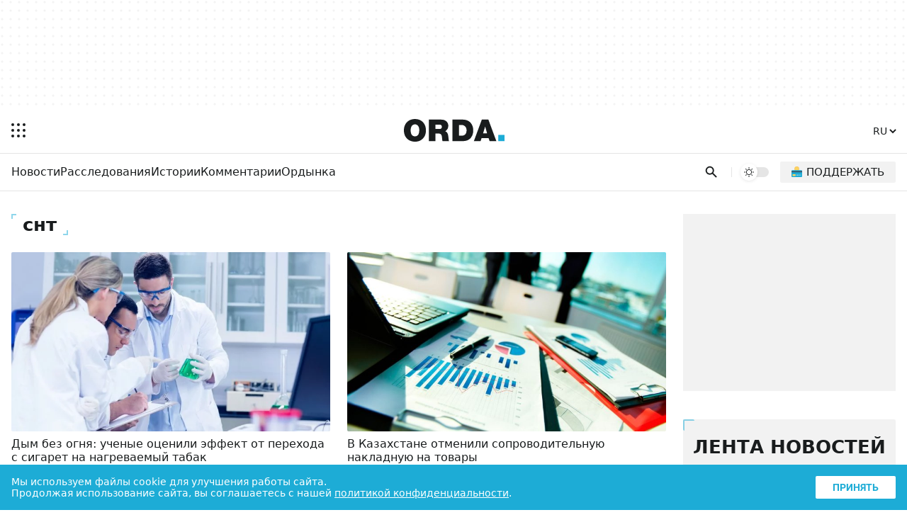

--- FILE ---
content_type: text/html; charset=UTF-8
request_url: https://orda.kz/tag/snt/
body_size: 13020
content:
<!DOCTYPE html>
<html lang="ru">
<head>
	<meta charset="UTF-8">
	<meta name="viewport" content="width=device-width, initial-scale=1.0">
	
	
	
	<meta name="yandex-verification" content="9eb1efa80b6ca50d"/>
	
	
	
	
	
	
	
	<title>снт - Orda.kz</title>
	
	
	
	

	<link rel="alternate" href="https://orda.kz" hreflang="ru"/>
	<link rel="alternate" href="https://kaz.orda.kz/" hreflang="kk"/>
	<link rel="alternate" href="https://en.orda.kz/" hreflang="en"/>
    <link rel="shortcut icon" href="/img/icons/favicon.ico" sizes="any">
    <link rel="shortcut icon" href="/img/icons/favicon.svg" sizes="any" type="image/svg+xml">
    <link rel="apple-touch-icon" href="/img/icons/ordaIcon180.png">
	<link rel="manifest" href="/manifest.json">
	<link rel="canonical" href="https://orda.kz/tag/snt/">
	<meta name="theme-color" content="#ffffff">
	<meta name="robots" content="max-image-preview:large">
	<!--firstscreen global inline-->
	<style>
@font-face {font-family: "Roboto Fallback";src: local("Arial");size-adjust:100.3%;ascent-override:92.49%;descent-override:24.34%;line-gap-override:  0%;}
*{font-family:"Roboto","Roboto Fallback",system-ui,Arial,sans-serif;border:none;padding:0;margin:0;list-style-type:none;text-decoration:none;font-size:16px;-webkit-tap-highlight-color:transparent}*,:after,:before{-webkit-box-sizing:border-box;box-sizing:border-box}u{text-decoration:underline}strike{text-decoration:line-through}aside,figure,footer,header,nav,picture{display:block}:active,:focus{outline:0}a:active,a:focus{outline:0}
		@font-face{font-family:Roboto;font-style:italic;font-weight:400;font-display:optional;src:url(/fonts/roboto400i_ce.woff2) format("woff2");unicode-range:U+0460-052F,U+1C80-1C88,U+20B4,U+2DE0-2DFF,U+A640-A69F,U+FE2E-FE2F}@font-face{font-family:Roboto;font-style:italic;font-weight:400;font-display:optional;src:url(/fonts/roboto400i_c.woff2) format("woff2");unicode-range:U+0301,U+0400-045F,U+0490-0491,U+04B0-04B1,U+2116}@font-face{font-family:Roboto;font-style:italic;font-weight:400;font-display:optional;src:url(/fonts/roboto400i_le.woff2) format("woff2");unicode-range:U+0100-02AF,U+1E00-1EFF,U+2020,U+20A0-20AB,U+20AD-20CF,U+2113,U+2C60-2C7F,U+A720-A7FF}@font-face{font-family:Roboto;font-style:italic;font-weight:400;font-display:optional;src:url(/fonts/roboto400i_l.woff2) format("woff2");unicode-range:U+0000-00FF,U+0131,U+0152-0153,U+02BB-02BC,U+02C6,U+02DA,U+02DC,U+2000-206F,U+2074,U+20AC,U+2122,U+2191,U+2193,U+2212,U+2215,U+FEFF,U+FFFD}@font-face{font-family:Roboto;font-style:italic;font-weight:700;font-display:optional;src:url(/fonts/roboto700i_ce.woff2) format("woff2");unicode-range:U+0460-052F,U+1C80-1C88,U+20B4,U+2DE0-2DFF,U+A640-A69F,U+FE2E-FE2F}@font-face{font-family:Roboto;font-style:italic;font-weight:700;font-display:optional;src:url(/fonts/roboto700i_c.woff2) format("woff2");unicode-range:U+0301,U+0400-045F,U+0490-0491,U+04B0-04B1,U+2116}@font-face{font-family:Roboto;font-style:italic;font-weight:700;font-display:optional;src:url(/fonts/roboto700i_le.woff2) format("woff2");unicode-range:U+0100-02AF,U+1E00-1EFF,U+2020,U+20A0-20AB,U+20AD-20CF,U+2113,U+2C60-2C7F,U+A720-A7FF}@font-face{font-family:Roboto;font-style:italic;font-weight:700;font-display:optional;src:url(/fonts/roboto700i_l.woff2) format("woff2");unicode-range:U+0000-00FF,U+0131,U+0152-0153,U+02BB-02BC,U+02C6,U+02DA,U+02DC,U+2000-206F,U+2074,U+20AC,U+2122,U+2191,U+2193,U+2212,U+2215,U+FEFF,U+FFFD}@font-face{font-family:Roboto;font-style:normal;font-weight:100;font-display:optional;src:url(/fonts/roboto100_ce.woff2) format("woff2");unicode-range:U+0460-052F,U+1C80-1C88,U+20B4,U+2DE0-2DFF,U+A640-A69F,U+FE2E-FE2F}@font-face{font-family:Roboto;font-style:normal;font-weight:100;font-display:optional;src:url(/fonts/roboto100_c.woff2) format("woff2");unicode-range:U+0301,U+0400-045F,U+0490-0491,U+04B0-04B1,U+2116}@font-face{font-family:Roboto;font-style:normal;font-weight:100;font-display:optional;src:url(/fonts/roboto100_le.woff2) format("woff2");unicode-range:U+0100-02AF,U+1E00-1EFF,U+2020,U+20A0-20AB,U+20AD-20CF,U+2113,U+2C60-2C7F,U+A720-A7FF}@font-face{font-family:Roboto;font-style:normal;font-weight:100;font-display:optional;src:url(/fonts/roboto100_l.woff2) format("woff2");unicode-range:U+0000-00FF,U+0131,U+0152-0153,U+02BB-02BC,U+02C6,U+02DA,U+02DC,U+2000-206F,U+2074,U+20AC,U+2122,U+2191,U+2193,U+2212,U+2215,U+FEFF,U+FFFD}@font-face{font-family:Roboto;font-style:normal;font-weight:300;font-display:optional;src:url(/fonts/roboto300_ce.woff2) format("woff2");unicode-range:U+0460-052F,U+1C80-1C88,U+20B4,U+2DE0-2DFF,U+A640-A69F,U+FE2E-FE2F}@font-face{font-family:Roboto;font-style:normal;font-weight:300;font-display:optional;src:url(/fonts/roboto300_c.woff2) format("woff2");unicode-range:U+0301,U+0400-045F,U+0490-0491,U+04B0-04B1,U+2116}@font-face{font-family:Roboto;font-style:normal;font-weight:300;font-display:optional;src:url(/fonts/roboto300_le.woff2) format("woff2");unicode-range:U+0100-02AF,U+1E00-1EFF,U+2020,U+20A0-20AB,U+20AD-20CF,U+2113,U+2C60-2C7F,U+A720-A7FF}@font-face{font-family:Roboto;font-style:normal;font-weight:300;font-display:optional;src:url(/fonts/roboto300_l.woff2) format("woff2");unicode-range:U+0000-00FF,U+0131,U+0152-0153,U+02BB-02BC,U+02C6,U+02DA,U+02DC,U+2000-206F,U+2074,U+20AC,U+2122,U+2191,U+2193,U+2212,U+2215,U+FEFF,U+FFFD}@font-face{font-family:Roboto;font-style:normal;font-weight:400;font-display:optional;src:url(/fonts/roboto400_ce.woff2) format("woff2");unicode-range:U+0460-052F,U+1C80-1C88,U+20B4,U+2DE0-2DFF,U+A640-A69F,U+FE2E-FE2F}@font-face{font-family:Roboto;font-style:normal;font-weight:400;font-display:optional;src:url(/fonts/roboto400_c.woff2) format("woff2");unicode-range:U+0301,U+0400-045F,U+0490-0491,U+04B0-04B1,U+2116}@font-face{font-family:Roboto;font-style:normal;font-weight:400;font-display:optional;src:url(/fonts/roboto400_le.woff2) format("woff2");unicode-range:U+0100-02AF,U+1E00-1EFF,U+2020,U+20A0-20AB,U+20AD-20CF,U+2113,U+2C60-2C7F,U+A720-A7FF}@font-face{font-family:Roboto;font-style:normal;font-weight:400;font-display:optional;src:url(/fonts/roboto400_l.woff2) format("woff2");unicode-range:U+0000-00FF,U+0131,U+0152-0153,U+02BB-02BC,U+02C6,U+02DA,U+02DC,U+2000-206F,U+2074,U+20AC,U+2122,U+2191,U+2193,U+2212,U+2215,U+FEFF,U+FFFD}@font-face{font-family:Roboto;font-style:normal;font-weight:500;font-display:optional;src:url(/fonts/roboto500_ce.woff2) format("woff2");unicode-range:U+0460-052F,U+1C80-1C88,U+20B4,U+2DE0-2DFF,U+A640-A69F,U+FE2E-FE2F}@font-face{font-family:Roboto;font-style:normal;font-weight:500;font-display:optional;src:url(/fonts/roboto500_c.woff2) format("woff2");unicode-range:U+0301,U+0400-045F,U+0490-0491,U+04B0-04B1,U+2116}@font-face{font-family:Roboto;font-style:normal;font-weight:500;font-display:optional;src:url(/fonts/roboto500_le.woff2) format("woff2");unicode-range:U+0100-02AF,U+1E00-1EFF,U+2020,U+20A0-20AB,U+20AD-20CF,U+2113,U+2C60-2C7F,U+A720-A7FF}@font-face{font-family:Roboto;font-style:normal;font-weight:500;font-display:optional;src:url(/fonts/roboto500_l.woff2) format("woff2");unicode-range:U+0000-00FF,U+0131,U+0152-0153,U+02BB-02BC,U+02C6,U+02DA,U+02DC,U+2000-206F,U+2074,U+20AC,U+2122,U+2191,U+2193,U+2212,U+2215,U+FEFF,U+FFFD}@font-face{font-family:Roboto;font-style:normal;font-weight:700;font-display:optional;src:url(/fonts/roboto700_ce.woff2) format("woff2");unicode-range:U+0460-052F,U+1C80-1C88,U+20B4,U+2DE0-2DFF,U+A640-A69F,U+FE2E-FE2F}@font-face{font-family:Roboto;font-style:normal;font-weight:700;font-display:optional;src:url(/fonts/roboto700_c.woff2) format("woff2");unicode-range:U+0301,U+0400-045F,U+0490-0491,U+04B0-04B1,U+2116}@font-face{font-family:Roboto;font-style:normal;font-weight:700;font-display:optional;src:url(/fonts/roboto700_le.woff2) format("woff2");unicode-range:U+0100-02AF,U+1E00-1EFF,U+2020,U+20A0-20AB,U+20AD-20CF,U+2113,U+2C60-2C7F,U+A720-A7FF}@font-face{font-family:Roboto;font-style:normal;font-weight:700;font-display:optional;src:url(/fonts/roboto700_l.woff2) format("woff2");unicode-range:U+0000-00FF,U+0131,U+0152-0153,U+02BB-02BC,U+02C6,U+02DA,U+02DC,U+2000-206F,U+2074,U+20AC,U+2122,U+2191,U+2193,U+2212,U+2215,U+FEFF,U+FFFD}@font-face{font-family:Roboto;font-style:normal;font-weight:900;font-display:optional;src:url(/fonts/roboto900_ce.woff2) format("woff2");unicode-range:U+0460-052F,U+1C80-1C88,U+20B4,U+2DE0-2DFF,U+A640-A69F,U+FE2E-FE2F}@font-face{font-family:Roboto;font-style:normal;font-weight:900;font-display:optional;src:url(/fonts/roboto900_c.woff2) format("woff2");unicode-range:U+0301,U+0400-045F,U+0490-0491,U+04B0-04B1,U+2116}@font-face{font-family:Roboto;font-style:normal;font-weight:900;font-display:optional;src:url(/fonts/roboto900_le.woff2) format("woff2");unicode-range:U+0100-02AF,U+1E00-1EFF,U+2020,U+20A0-20AB,U+20AD-20CF,U+2113,U+2C60-2C7F,U+A720-A7FF}@font-face{font-family:Roboto;font-style:normal;font-weight:900;font-display:optional;src:url(/fonts/roboto900_l.woff2) format("woff2");unicode-range:U+0000-00FF,U+0131,U+0152-0153,U+02BB-02BC,U+02C6,U+02DA,U+02DC,U+2000-206F,U+2074,U+20AC,U+2122,U+2191,U+2193,U+2212,U+2215,U+FEFF,U+FFFD}@font-face{font-family:in-icons;src:url(/fonts/in-icons.ttf?h4dho1) format("truetype"),url(/fonts/in-icons.woff?h4dho1) format("woff"),url(/fonts/in-icons.svg?h4dho1#in-icons) format("svg");font-weight:400;font-style:normal;font-display:block}[class*=" in-"],[class^=in-]{font-family:in-icons!important;font-style:normal;font-weight:400;font-variant:normal;text-transform:none;line-height:1;-webkit-font-smoothing:antialiased;-moz-osx-font-smoothing:grayscale}.in-bolt:before{content:""}.in-edit:before{content:""}.in-share:before{content:""}.in-phone:before{content:""}.in-chart:before{content:""}.in-left:before{content:""}.in-right:before{content:""}.in-close:before{content:""}.in-calendar:before{content:""}.in-up:before{content:""}.in-down:before{content:""}.in-fb:before{content:""}.in-ig:before{content:""}.in-tv:before{content:""}.in-map:before{content:""}.in-dots:before{content:""}.in-user:before{content:""}.in-photo:before{content:""}.in-play:before{content:""}.in-play2:before{content:""}.in-time:before{content:""}.in-tg:before{content:""}.in-tt:before{content:""}.in-settings:before{content:""}.in-tw:before{content:""}.in-eye:before{content:""}.in-vk:before{content:""}.in-wa:before{content:""}.in-yt:before{content:""}.in-arr-r:before{content:""}.in-in:before{content:""}.in-home:before{content:""}body{--o-1:#1dacd6;--o-2:#ffffff;--o-3:#191C1D;--o-4:rgba(136,136,136,0.08);--b-0:rgba(0,0,0,0);--b-01:rgba(0,0,0,0.01);--b-05:rgba(0,0,0,0.05);--b-10:rgba(0,0,0,0.1);--b-25:rgba(0,0,0,0.25)}body.dark{--o-1:#1dacd6;--o-2:#1c1c1c;--o-3:#ffffff;--b-0:rgba(255,255,255,0);--b-01:rgba(255,255,255,0.01);--b-05:rgba(255,255,255,0.05);--b-10:rgba(255,255,255,0.1);--b-25:rgba(255,255,255,0.25)}@media (prefers-color-scheme:dark){body{--o-1:#1dacd6;--o-2:#1c1c1c;--o-3:#ffffff;--b-0:rgba(255,255,255,0);--b-01:rgba(255,255,255,0.01);--b-05:rgba(255,255,255,0.05);--b-10:rgba(255,255,255,0.1);--b-25:rgba(255,255,255,0.25)}body.light{--o-1:#1dacd6;--o-2:#ffffff;--o-3:#191C1D;--b-0:rgba(0,0,0,0);--b-01:rgba(0,0,0,0.01);--b-05:rgba(0,0,0,0.05);--b-10:rgba(0,0,0,0.1);--b-25:rgba(0,0,0,0.25)}}body::-webkit-scrollbar{width:10px;height:10px}body::-webkit-scrollbar-button{width:0;height:0;background:var(--b-10)}body::-webkit-scrollbar-track{background:var(--b-10)}body::-webkit-scrollbar-track-piece{background:var(--b-10)}body::-webkit-scrollbar-thumb{height:5px;background:var(--o-1)}body::-webkit-scrollbar-corner{background:var(--o-1)}body::-webkit-resizer{background:var(--o-1)}::-moz-selection{color:#fff;background:var(--o-1)}::selection{color:#fff;background:var(--o-1)}::-moz-selection{color:#fff;background:var(--o-1)}svg{fill:var(--o-3)}*{color:var(--o-3)}img{background:grey}.nobg{background:0 0}body{background:var(--o-2)}.layer0{height:132px;display:-webkit-box;display:-ms-flexbox;display:flex;-webkit-box-pack:center;-ms-flex-pack:center;justify-content:center}.overlay{opacity:0;position:fixed;top:0;right:0;bottom:0;left:0;background-color:var(--b-25);-webkit-animation:fade .5s;animation:fade .5s;z-index:-1;-webkit-transition:all .5s;transition:all .5s}.sidebar{position:fixed;height:100%;top:0;left:-320px;display:-webkit-box;display:-ms-flexbox;display:flex;width:320px;-webkit-box-orient:vertical;-webkit-box-direction:normal;-ms-flex-direction:column;flex-direction:column;background:var(--o-2);-webkit-overflow-scrolling:touch;z-index:100;-webkit-transition:.4s;transition:.4s;overflow:hidden;-webkit-transform:translate3d(0,0,0);transform:translate3d(0,0,0)}.noscroll{overflow:hidden}.wrapper{max-width:680px;margin:auto}.header{display:-webkit-box;display:-ms-flexbox;display:flex;-webkit-box-pack:justify;-ms-flex-pack:justify;justify-content:space-between;-webkit-box-align:center;-ms-flex-align:center;align-items:center;padding:12px 6px}.header .ham{padding:10px;margin-right:14px;cursor:pointer}.header .ham svg{display:block}.header .ham:hover rect{fill:var(--o-1)}.header .logo svg{height:32px;display:block}.header .logo .point{fill:var(--o-1)}.header .lang{font-weight:700;margin:9px 6px}.header .lang select{cursor:pointer;font-size:14px;font-weight:500;background:var(--o-2);color:var(--o-3)}.header .lang select:hover{color:var(--o-1)}.sbbody{overflow-x:hidden;overflow-y:auto;scrollbar-color:var(--b-05) var(--b-05);scrollbar-width:thin}.sbactive{-webkit-transform:translate3d(320px,0,0);transform:translate3d(320px,0,0)}.overlay-active{opacity:1;z-index:99}.rpart{display:-webkit-box;display:-ms-flexbox;display:flex;-webkit-box-pack:justify;-ms-flex-pack:justify;justify-content:space-between;-webkit-box-align:center;-ms-flex-align:center;align-items:center}.cats{overflow:hidden;position:relative;width:100%}.cats ul{display:-webkit-box;display:-ms-flexbox;display:flex;-ms-flex-wrap:nowrap;flex-wrap:nowrap;overflow-x:auto;-webkit-column-gap:8px;column-gap:8px}.cats ul li a{font-weight:500;font-size:14px;display:block;line-height:20px;padding:10px 0}.cats ul li a:hover{color:var(--o-1)}.cats::after{content:'';position:absolute;top:0;right:0;bottom:0;width:16px;z-index:1;background:-webkit-gradient(linear,left top,right top,from(rgba(255,255,255,0)),to(var(--o-2)));background:linear-gradient(to right,rgba(255,255,255,0),var(--o-2));pointer-events:none}.cats.scrolled-to-end::after{display:none}.cats ul::-webkit-scrollbar{display:none}.cats::before{content:'';position:absolute;top:0;left:0;bottom:0;width:16px;z-index:1;background:-webkit-gradient(linear,right top,left top,from(rgba(255,255,255,0)),to(var(--o-2)));background:linear-gradient(to left,rgba(255,255,255,0),var(--o-2));pointer-events:none;display:none}.cats.scrolling::before{display:block}.line{display:-webkit-box;display:-ms-flexbox;display:flex;-webkit-box-pack:justify;-ms-flex-pack:justify;justify-content:space-between;padding-right:4px;padding-left:16px;position:relative}.search{padding:8px;padding-right:4px;cursor:pointer}.search svg{height:24px;display:block;padding:2.5px}.search:hover svg{fill:var(--o-1)}.dms{position:relative;padding:8px 4px;display:block}.dmsb{display:none;visibility:hidden;-webkit-box-align:center;-ms-flex-align:center;align-items:center;-webkit-box-pack:center;-ms-flex-pack:center;justify-content:center;width:24px;height:24px;-webkit-transition:opacity .1s;transition:opacity .1s;opacity:0;border-radius:100%;background-color:var(--o-2)}.dmsb svg{width:16px;height:16px}.dmsb.activated{visibility:visible;opacity:1;display:-webkit-box;display:-ms-flexbox;display:flex}.dmsb{-webkit-transition:opacity .25s,transform .5s;-webkit-transition:opacity .25s,-webkit-transform .5s;transition:opacity .25s,-webkit-transform .5s;transition:opacity .25s,transform .5s;transition:opacity .25s,transform .5s,-webkit-transform .5s;will-change:transform}.donate a{padding:12px;display:block}.donate img{height:16px;width:16px;background:0 0;display:block}.donate span{display:none}.search-box{position:absolute;top:0;left:0;display:none;z-index:9999;width:100%;height:100%}.sboxOpen{display:-webkit-box;display:-ms-flexbox;display:flex}.search-box svg{position:absolute;height:20px;top:50%;margin-top:-10px;left:16px;opacity:.7}.search-box input[type=text]{width:100%;background:var(--o-2);padding:10px 10px 10px 56px;font-size:14px;line-height:20px;border:none}.search-box span{display:-webkit-box;display:-ms-flexbox;display:flex;-webkit-box-align:center;-ms-flex-align:center;align-items:center;background:var(--o-2);padding:10px 16px;line-height:20px;font-size:16px;color:#fff;cursor:pointer}.search-box span i{font-size:20px;line-height:20px;display:block}.search-box span:hover i{color:var(--o-1)}@media (min-width:1023px){.layer0{height:152px}.ad1{height:120px;max-width:1248px}.wrapper{max-width:1280px}.theme{border-left:1px solid var(--b-10);padding-left:12px;margin-left:12px;margin-right:16px}.cats ul::-webkit-scrollbar{display:block}.cats ul{-webkit-column-gap:24px;column-gap:24px}.cats ul li a{font-size:16px;padding:16px 0 14px 0;border-bottom:2px solid transparent}.cats ul li a:hover{border-bottom:2px solid var(--o-1)}.search svg{padding:1px}.dms{padding:0;position:relative;width:40px;height:14px;border-radius:20px;cursor:pointer;background-color:var(--b-10);display:block;-webkit-transition:.25s;transition:.25s}.dms:hover{background-color:var(--b-25)}.dmsb{position:absolute;top:-5px;left:0;display:-webkit-box;display:-ms-flexbox;display:flex;visibility:hidden;-webkit-box-align:center;-ms-flex-align:center;align-items:center;-webkit-box-pack:center;-ms-flex-pack:center;justify-content:center;width:24px;height:24px;-webkit-transition:opacity .1s;transition:opacity .1s;opacity:0;border-radius:100%;background-color:var(--o-2);-webkit-box-shadow:0 1px 4px var(--b-10);box-shadow:0 1px 4px var(--b-10)}.dmsb svg{width:14px;height:14px}.dmsb.activated{visibility:visible;opacity:1}.mid.activated,.midef:not(.activated){-webkit-transform:translateX(16px);transform:translateX(16px)}.dmsb{-webkit-transition:opacity .25s,transform .5s;-webkit-transition:opacity .25s,-webkit-transform .5s;transition:opacity .25s,-webkit-transform .5s;transition:opacity .25s,transform .5s;transition:opacity .25s,transform .5s,-webkit-transform .5s;will-change:transform}.donate{margin-right:12px}.donate a{font-weight:500;text-transform:uppercase;padding:6px 16px;border-radius:2px;background:var(--b-05);display:-webkit-box;display:-ms-flexbox;display:flex;-webkit-box-align:center;-ms-flex-align:center;align-items:center}.donate a:hover{background:var(--b-10)}.donate img{height:15px;width:15px;background:0 0;margin-right:6px;top:-1px;position:relative}.donate span{display:block;font-size:15px}}

	</style>
	
	
	
	<link rel="stylesheet" href="/css/newslist.min.css?v=6">
	
	
	
	
	<meta name="yandex-verification" content="76e0d83eae38acc7" />
	<script>window.yaContextCb = window.yaContextCb || []</script>
	<!--<title>снт - Информационно-аналитический портал Orda.kz</title>-->
	
</head>


<body>

<script>
  const prefersDarkScheme = window.matchMedia("(prefers-color-scheme: dark)");
  const metaThemeColor = document.querySelector("meta[name=theme-color]");
  let currentMode = localStorage.getItem("ordaTheme");

  if (currentMode === null) {
    if (prefersDarkScheme.matches) {
      document.body.classList.toggle("dark");
      metaThemeColor.setAttribute("content", "#191C1D");
	  currentMode = "dark";
    } else {
      document.body.classList.toggle("light");
      metaThemeColor.setAttribute("content", "#ffffff");
	  currentMode = "light";
    }
  } else {
    if (currentMode == "dark") {
      document.body.classList.toggle("dark");
      metaThemeColor.setAttribute("content", "#191C1D");
    } else {
      document.body.classList.toggle("light");
      metaThemeColor.setAttribute("content", "#ffffff");
	  currentMode = "light";
    }
  }
</script>
<div class="overlay"></div>
<div class="sidebar">
  <div class="sbcont">
    <img class="sblogo lazy" alt="orda logo" decoding="async" src="/img/logo_d.svg" srcset="[data-uri]"/>
    <div class="sbscroll">
      <div class="sbclose"><i class="in-close"></i></div>
      <div class="sbcats">
		
        <ul>
          <li>
            <a href="https://orda.kz/lifestyle/">Ордынка</a>
            <span class="arrow"></span>
            <ul class="submenu">
				<li><a href="https://orda.kz/lifestyle/kino/">Кино</a></li>
				<li><a href="https://orda.kz/lifestyle/teatr/">Театр</a></li>
				<li><a href="https://orda.kz/lifestyle/internet/">Интернет</a></li>
				<li><a href="https://orda.kz/lifestyle/serialy/">Сериалы</a></li>
				<li><a href="https://orda.kz/lifestyle/books/">Книги</a></li>
				<li><a href="https://orda.kz/lifestyle/tv/">Масскульт</a></li>
				<li><a href="https://orda.kz/lifestyle/sport/">Спорт</a></li>
				<li><a href="https://orda.kz/lifestyle/news-lifestyle/">News</a></li>
            </ul>
          </li>
          <li><a href="https://orda.kz/news/">Новости</a></li>
          <li><a href="https://orda.kz/interview/">Интервью</a></li>
          <li><a href="https://orda.kz/business/">Бизнес и финансы</a></li>
          <li>

            <a href="https://orda.kz/comments/">Комментарии</a>
            <span class="arrow"></span>
            <ul class="submenu">
              <li><a href="https://orda.kz/comments/opinion/">Мнение</a></li>
              <li><a href="https://orda.kz/comments/expertise/">Экспертиза</a></li>
            </ul>
          </li>
          <li>
            <a href="https://orda.kz/stories/">Истории</a>
            <span class="arrow"></span>
            <ul class="submenu">
              <li><a href="https://orda.kz/stories/parsing/">Разбор</a></li>
              <li><a href="https://orda.kz/stories/questions-and-answers/">Вопросы и ответы</a></li>
            </ul>
          </li>
          <li><a href="https://orda.kz/investigations/">Расследования</a></li>
          <li><a href="https://orda.kz/reportage/">Репортажи</a></li>
          <li><a href="https://orda.kz/photoreports/">Фоторепортажи</a></li>
          <li><a href="https://orda.kz/media/">Медиа</a></li>
        </ul>
		
		
		
      </div>
      <div class="caslinks">
        <ul>
          <li><a href="/about-us.html">О нас</a></li>
          <li><a href="/contacts.html">Контакты</a></li>
          <li><a href="/reklama.html">Реклама</a></li>
          <li><a href="/privacy-policy.html">Политика конфиденциальности</a></li>
          <li><a href="/agreement.html">Соглашение</a></li>
        </ul>
      </div>
      <div class="sbsoc">
        <ul>
          <li>
            <a aria-label="instagram" href="https://www.instagram.com/ordakazakhstan/" target="_blank">
              <i class="in-ig"></i>
            </a>
          </li>
          <li>
            <a aria-label="telegram" href="https://t.me/orda_kz" target="_blank">
              <i class="in-tg"></i>
            </a>
          </li>
          <li>
            <a aria-label="facebook" href="https://www.facebook.com/orda.media" target="_blank">
              <i class="in-fb"></i>
            </a>
          </li>
          <li>
            <a aria-label="youtube" href="https://www.youtube.com/@ORDANews" target="_blank">
              <i class="in-yt"></i>
            </a>
          </li>
          <li>
            <a aria-label="tiktok" href="https://www.tiktok.com/@orda.kz_tt" target="_blank">
              <i class="in-tt"></i>
            </a>
          </li>
        </ul>
      </div>
    </div>
  </div>
</div>
<style>
	.layer0 img {display:block;margin:auto;width:fit-content}
</style>
<div class="layer0" >
	<div class="wrapper">
		<div class="ad1 onlyDesk">
			<!--Тип баннера: [orda.kz] AD1 - 1000x120-->
			<div id="adfox_17243971762774573"></div>
			<script>
				window.yaContextCb.push(()=>{
					Ya.adfoxCode.createAdaptive({
						ownerId: 264109,
						containerId: 'adfox_17243971762774573',
						params: {
							p1: 'ddsdb',
							p2: 'jcxo'
						}
					}, ['desktop'], {
						tabletWidth: 1024,
						phoneWidth: 680,
						isAutoReloads: false
					})
				})
			</script>
		</div>
		<div class="adm1 onlyMob">
			<!--Тип баннера: [orda.kz] ADM1 - 320x100-->
			<div id="adfox_172439755488744573"></div>
			<script>

				window.yaContextCb.push(()=>{
					Ya.adfoxCode.createAdaptive({
						ownerId: 264109,
						containerId: 'adfox_172439755488744573',
						params: {
							p1: 'ddscv',
							p2: 'jcxj'
						}
					}, ['phone', 'tablet'], {
						tabletWidth: 1024,
						phoneWidth: 680,
						isAutoReloads: false
					})
				})
			</script>
		</div>
	</div>
</div>
<div class="hbor">
  <div class="wrapper header">
    <div class="ham">
      <svg xmlns="http://www.w3.org/2000/svg" width="20" height="20" fill="none" viewBox="0 0 20 20">
        <rect data-animation="opacity" width="4" height="4" fill="currentColor" rx="2" style="opacity: 1;"></rect>
        <rect data-animation="opacity" width="4" height="4" x="8" fill="currentColor" rx="2" style="opacity: 1;"></rect>
        <rect data-animation="opacity" width="4" height="4" x="16" fill="currentColor" rx="2" style="opacity: 1;"></rect>
        <rect data-animation="hidden" width="4" height="4" y="8" fill="currentColor" rx="2" style="opacity: 1;"></rect>
        <rect data-animation="hidden" width="4" height="4" x="8" y="8" fill="currentColor" rx="2" style="opacity: 1;"></rect>
        <rect data-animation="hidden" width="4" height="4" x="16" y="8" fill="currentColor" rx="2" style="opacity: 1;"></rect>
        <rect data-animation="opacity" width="4" height="4" y="16" fill="currentColor" rx="2" style="opacity: 1;"></rect>
        <rect data-animation="opacity" width="4" height="4" x="8" y="16" fill="currentColor" rx="2" style="opacity: 1;"></rect>
        <rect data-animation="opacity" width="4" height="4" x="16" y="16" fill="currentColor" rx="2" style="opacity: 1;"></rect>
        <rect data-animation="grow" width="20" height="2" y="9" fill="currentColor" rx="1" data-svg-origin="0 9" transform="matrix(1,0,0,1,0,0)" style="width: 0px; transform-origin: 0px 0px;"></rect>
      </svg>
    </div>
    <a class="logo" aria-label="Homepage" href="/" style="position:relative;">
      <svg viewBox="0 0 205.8 46.5">
        <path d="M23 0C13.4 0 5 4.6 1.6 13.9 1 15.6 0 18.7 0 23.3c0 10 4.5 15.5 7.8 18.2 5.8 4.8 12.3 5 15 5 2.4 0 8-.1 13.3-4 8.6-6.2 9-16 9-19.1 0-7.6-2.5-12.2-4.4-14.8C34.9.6 26.2.1 23 .1zM22.9 11c.9 0 3.2.2 5 2 3.6 3.1 3.5 8.6 3.5 9.7 0 .5 0 5.7-1.7 8.9-.8 1.4-2.7 4-7 4-1.4 0-2.8-.3-4.1-1a7.3 7.3 0 0 1-2.6-2.3c-2.2-3.2-2.2-8.7-2.2-9.2 0-4 1-6.8 2-8.2.2-.5 1-1.6 2.2-2.4.8-.6 2.3-1.5 4.9-1.5z"/>
        <path d="M51 1.2v44.2h13.4V29.8h5.9c2.4.1 4.7.3 6.2 2.6 1 1.7 1.2 3.9 1.3 4.4l.4 4.2c.3 2.5.3 2.9.8 4.4h13.5l-.3-.4c-.3-.6-.5-1.2-.6-2.6-.5-3.3-.6-8-1.6-11.1a9 9 0 0 0-5.5-6.3c.4-.2 1.3-.6 2.3-1.5a12 12 0 0 0 4.1-9.2c0-4-1.5-6.5-2.5-7.8a14 14 0 0 0-10.6-5.2l-3.9-.1H51zm13.4 10.3h7c2 0 4.2 0 5.6 1.8.5.8.7 1.6.7 2.5 0 1.4-.3 2.2-.6 2.6-1.1 2-2.9 2-4.9 2h-7.8v-9z"/>
        <path d="M99.3 1.2v44.2H119a30 30 0 0 0 10.3-1.4c4-1.5 6.3-4 7.4-5.1a20 20 0 0 0 4.8-11l.3-4.7c0-9.3-4.3-14.7-7-17.1-4.9-4.2-10.3-4.6-12.6-4.8l-2.9-.1H99.3zm13.4 11h4c2.9 0 4.4.4 5.7 1 3.8 1.6 5 5.3 5.3 6.5.5 1.6.5 3.3.5 3.7 0 4.1-1.6 6.8-2.6 8a8.2 8.2 0 0 1-5.4 2.7h-7.5V12.4z"/>
        <path d="M172.8 1.2h-13.4l-16.3 44.2h13.7l2.1-6.3h14.3l2.1 6.3h13.8L172.8 1.2zm-2.5 28.4h-8.4l4.3-14.3 4 14.3z"/>
        <path d="M205.8 32.6H193v12.8h12.8z" class="point" />
      </svg>
    </a>
    <div class="lang">
      <select id="lang" aria-label="Язык" onchange="changeLngTo(this.value)">
        <option value="ru" selected="">RU</option>
        <option value="kz" >KZ</option>
        <option value="en" >EN</option>
      </select>
    </div>
  </div>
</div>
<div class="wrapper">
  <div class="line">
    <div class="cats">
	  
      <ul>	
	    <li><a href="/news/">Новости</a></li>
        <li><a href="/investigations/">Расследования</a></li>
        <li><a href="/stories/">Истории</a></li>
        <li><a href="/comments/">Комментарии</a></li>
        <li><a href="/lifestyle/">Ордынка</a></li>
      </ul>
	  
	  
	  
    </div>
    <div class="rpart">
      <div class="search">
        <svg viewBox="0 0 24 24">
          <path d="M20.49,19l-5.73-5.73C15.53,12.2,16,10.91,16,9.5C16,5.91,13.09,3,9.5,3S3,5.91,3,9.5C3,13.09,5.91,16,9.5,16 c1.41,0,2.7-0.47,3.77-1.24L19,20.49L20.49,19z M5,9.5C5,7.01,7.01,5,9.5,5S14,7.01,14,9.5S11.99,14,9.5,14S5,11.99,5,9.5z"></path>
          <path d="M0,0h24v24H0V0z" fill="none"></path>
        </svg>
      </div>
      <div class="theme">
					<span class="dms">
						<i class="dmsb midef ">
							<svg class="svg-icon svg-mode-light" aria-hidden="true" role="img" focusable="false" xmlns="http://www.w3.org/2000/svg" viewBox="0 0 232.447 232.447">
								<path fill="currentColor" d="M116.211,194.8c-4.143,0-7.5,3.357-7.5,7.5v22.643c0,4.143,3.357,7.5,7.5,7.5s7.5-3.357,7.5-7.5V202.3
								C123.711,198.157,120.354,194.8,116.211,194.8z"></path>
								<path fill="currentColor" d="M116.211,37.645c4.143,0,7.5-3.357,7.5-7.5V7.505c0-4.143-3.357-7.5-7.5-7.5s-7.5,3.357-7.5,7.5v22.641
								C108.711,34.288,112.068,37.645,116.211,37.645z"></path>
								<path fill="currentColor" d="M50.054,171.78l-16.016,16.008c-2.93,2.929-2.931,7.677-0.003,10.606c1.465,1.466,3.385,2.198,5.305,2.198
								c1.919,0,3.838-0.731,5.302-2.195l16.016-16.008c2.93-2.929,2.931-7.677,0.003-10.606C57.731,168.852,52.982,168.851,50.054,171.78
								z"></path>
								<path fill="currentColor" d="M177.083,62.852c1.919,0,3.838-0.731,5.302-2.195L198.4,44.649c2.93-2.929,2.931-7.677,0.003-10.606
								c-2.93-2.932-7.679-2.931-10.607-0.003l-16.016,16.008c-2.93,2.929-2.931,7.677-0.003,10.607
								C173.243,62.12,175.163,62.852,177.083,62.852z"></path>
								<path fill="currentColor" d="M37.645,116.224c0-4.143-3.357-7.5-7.5-7.5H7.5c-4.143,0-7.5,3.357-7.5,7.5s3.357,7.5,7.5,7.5h22.645
								C34.287,123.724,37.645,120.366,37.645,116.224z"></path>
								<path fill="currentColor" d="M224.947,108.724h-22.652c-4.143,0-7.5,3.357-7.5,7.5s3.357,7.5,7.5,7.5h22.652c4.143,0,7.5-3.357,7.5-7.5
								S229.09,108.724,224.947,108.724z"></path>
								<path fill="currentColor" d="M50.052,60.655c1.465,1.465,3.384,2.197,5.304,2.197c1.919,0,3.839-0.732,5.303-2.196c2.93-2.929,2.93-7.678,0.001-10.606
								L44.652,34.042c-2.93-2.93-7.679-2.929-10.606-0.001c-2.93,2.929-2.93,7.678-0.001,10.606L50.052,60.655z"></path>
								<path fill="currentColor" d="M182.395,171.782c-2.93-2.929-7.679-2.93-10.606-0.001c-2.93,2.929-2.93,7.678-0.001,10.607l16.007,16.008
								c1.465,1.465,3.384,2.197,5.304,2.197c1.919,0,3.839-0.732,5.303-2.196c2.93-2.929,2.93-7.678,0.001-10.607L182.395,171.782z"></path>
								<path fill="currentColor" d="M116.22,48.7c-37.232,0-67.523,30.291-67.523,67.523s30.291,67.523,67.523,67.523s67.522-30.291,67.522-67.523
								S153.452,48.7,116.22,48.7z M116.22,168.747c-28.962,0-52.523-23.561-52.523-52.523S87.258,63.7,116.22,63.7
								c28.961,0,52.522,23.562,52.522,52.523S145.181,168.747,116.22,168.747z"></path>
							</svg>
						</i>
						<i class="dmsb mid ">
							<svg class="svg-icon svg-mode-dark" aria-hidden="true" role="img" focusable="false" xmlns="http://www.w3.org/2000/svg" viewBox="0 0 512 512">
								<path fill="currentColor" d="M507.681,209.011c-1.297-6.991-7.324-12.111-14.433-12.262c-7.104-0.122-13.347,4.711-14.936,11.643
								c-15.26,66.497-73.643,112.94-141.978,112.94c-80.321,0-145.667-65.346-145.667-145.666c0-68.335,46.443-126.718,112.942-141.976
								c6.93-1.59,11.791-7.826,11.643-14.934c-0.149-7.108-5.269-13.136-12.259-14.434C287.546,1.454,271.735,0,256,0
								C187.62,0,123.333,26.629,74.98,74.981C26.628,123.333,0,187.62,0,256s26.628,132.667,74.98,181.019
								C123.333,485.371,187.62,512,256,512s132.667-26.629,181.02-74.981C485.372,388.667,512,324.38,512,256
								C512,240.278,510.546,224.469,507.681,209.011z"></path>
							</svg>
						</i>
					</span>
      </div>
      <div class="donate">
        <a href="/donate.html"><img class="lazy" alt="donate" decoding="async" src="/img/donate.svg" srcset="[data-uri]"><span>Поддержать</span></a>
      </div>
      <div class="search-box">
        <svg viewBox="0 0 24 24">
          <path d="M20.49,19l-5.73-5.73C15.53,12.2,16,10.91,16,9.5C16,5.91,13.09,3,9.5,3S3,5.91,3,9.5C3,13.09,5.91,16,9.5,16 c1.41,0,2.7-0.47,3.77-1.24L19,20.49L20.49,19z M5,9.5C5,7.01,7.01,5,9.5,5S14,7.01,14,9.5S11.99,14,9.5,14S5,11.99,5,9.5z"></path>
          <path d="M0,0h24v24H0V0z" fill="none"></path>
        </svg>
        <!--<input type="text" placeholder="Поиск...">-->
		
		<script>
		function GoogleCSE() {
			var gsceEl = document.getElementById("GoogleCSE");
			if (!gsceEl) {
				var gcse = document.createElement("script");
				gcse.id = "GoogleCSE";
				gcse.src = "https://cse.google.com/cse.js?cx=15fbbd8537dec4af8";
				gcse.async = true;
				document.body.appendChild(gcse);
			}
		}
		</script>		
		
		
		
		<div id="___gcse_0" class="gcse-searchbox-only"></div>
        <span><i class="in-close"></i></span>
      </div>
    </div>
  </div>
</div>

<div class="body">
  <div class="layer1">
  <div class="wrapper">
    <div class="listpage">
      <div class="lp">
		<div class="newslist">
		  <div class="thead">
			<h1 class="angles">снт</h1>
		  </div>
		  <ul>
			
<li>
  <a href="/dym-bez-ognja-uchenye-ocenili-jeffekt-ot-perehoda-s-sigaret-na-nagrevaemyj-tabak-391740/">
    <div class="img16x9">

      
      
        <img class="lazy" decoding="async" alt="news-cover" src="/uploads/posts/2024-09/sizes/720x405/photo_2024-09-13-11_47_23.webp" srcset="[data-uri]"/>
      


    </div>
    <span>Дым без огня: ученые оценили эффект от перехода с сигарет на нагреваемый табак</span>
  </a>
  <div>
    <a href="/author/mashakravtsova/">Мария Кравцова</a>
    <time>13 сентября 11:56</time>
  </div>
</li>

<li>
  <a href="/v-kazahstane-otmenili-soprovoditelnuyu-nakladnuyu-na-tovary/">
    <div class="img16x9">

      
        <img class="lazy" decoding="async" alt="news-cover" src="/uploads/sites/2/2023/03/8974af43-fe89-4f3e-a71f-8725208e60fc-720x405.jpeg" srcset="[data-uri]"/>
      
      


    </div>
    <span>В Казахстане отменили сопроводительную накладную на товары</span>
  </a>
  <div>
    <a href="/author/azhdanova/">Айша Кутубаева</a>
    <time>15 марта 22:43</time>
  </div>
</li>

		  </ul>
		<div class="loadmore" data-text="Показать еще" onclick="loadMoreNews(this, this.parentNode.querySelector('ul'))">
		  Показать еще
		</div>
		</div>
      </div>
      <div class="rp">
		<div class="ad2 onlyDesk">
	<div class="ad2box">
		<!--Тип баннера: [orda.kz] AD2 - 300x250-->
		<div id="adfox_172439755072154579" style='margin-bottom:16px;height:250px;width:300px;background:var(--b-05)'></div>
		<script>
			window.yaContextCb.push(()=>{
				Ya.adfoxCode.create({
					ownerId: 264109,
					containerId: 'adfox_172439755072154579',
					params: {
						p1: 'ddscu',
						p2: 'jcxi'
					}
				})
			})
		</script>
	</div>
</div>


<div class="lastnews">
  <h2>Лента новостей</h2>
  <ul>
	
	  <li>
		<a href="/deputat-predlozhil-zakrepit-status-braka-v-konstitucii-411142/">
		  <time>Сегодня 00:19</time>
		  <span>Депутат предложил закрепить статус брака в Конституции</span>
		</a>
	  </li>
	
	  <li>
		<a href="/pjat-chelovek-pogibli-v-zhutkoj-avarii-na-trasse-v-zhetysu-411141/">
		  <time>Вчера 23:25</time>
		  <span>Пять человек погибли в жуткой аварии на трассе в Жетысу</span>
		</a>
	  </li>
	
	  <li>
		<a href="/2025-god-okazalsja-ubytochnym-dlja-pensionnyh-aktivov-kazahstancev-411140/">
		  <time>Вчера 22:12</time>
		  <span>2025 год оказался убыточным для пенсионных активов казахстанцев</span>
		</a>
	  </li>
	
	  <li>
		<a href="/bez-kamer-i-gromkih-zajavlenij-v-abu-dabi-zavershilis-peregovory-po-ukraine-411139/">
		  <time>Вчера 21:07</time>
		  <span>Без камер и громких заявлений: в Абу-Даби завершились переговоры по Украине</span>
		</a>
	  </li>
	
	  <li>
		<a href="/v-atyrau-gorela-muzhskaja-kolonija-411138/">
		  <time>Вчера 19:47</time>
		  <span>В Атырау горела мужская колония</span>
		</a>
	  </li>
	
	  <li>
		<a href="/smertelnaja-smena-v-uralske-rabochego-zazhalo-stankom-411137/">
		  <time>Вчера 19:24</time>
		  <span>Смертельная смена: в Уральске рабочего зажало станком</span>
		</a>
	  </li>
	
	  <li>
		<a href="/promerzshie-steny-plesen-i-koroedy-neprigodnye-dlja-zhizni-doma-vydali-sirotam-i-mnogodetnym-v-vko-411136/">
		  <time>Вчера 19:14</time>
		  <span>Промерзшие стены, плесень и короеды: непригодные для жизни дома выдали сиротам и многодетным семьям в ВКО</span>
		</a>
	  </li>
	
	  <li>
		<a href="/rabochie-ubili-barsukov-v-akmolinskoj-oblasti-policija-vozbudila-ugolovnoe-delo-411135/">
		  <time>Вчера 18:05</time>
		  <span>Рабочие убили барсуков в Акмолинской области: полиция возбудила уголовное дело</span>
		</a>
	  </li>
	
	  <li>
		<a href="/vygodno-rossii-zachem-kazahstanu-eajes-i-predsedatelstvo-v-nem-411069/">
		  <time>Вчера 17:23</time>
		  <span>Выгодно России? Зачем Казахстану ЕАЭС и председательство в нём</span>
		</a>
	  </li>
	
	  <li>
		<a href="/v-astane-proshlo-zasedanie-komissii-po-konstitucionnoj-reforme-411134/">
		  <time>Вчера 16:32</time>
		  <span>В Астане прошло заседание комиссии по Конституционной реформе</span>
		</a>
	  </li>
	
	  <li>
		<a href="/film-28-let-spustja-hram-kostej-ne-zombi-fantazija-a-nashe-sejchas-411127/">
		  <time>Вчера 15:16</time>
		  <span>Фильм «28 лет спустя: Храм костей»: не зомби-фантазия, а наше сейчас</span>
		</a>
	  </li>
	
	  <li>
		<a href="/akmolinskaja-oblast-v-cifrah-i-delah-itogi-2025-goda-411133/">
		  <time>Вчера 14:51</time>
		  <span>Акмолинская область в цифрах и делах: итоги 2025 года</span>
		</a>
	  </li>
	
	  <li>
		<a href="/skolko-sportsmenov-i-iz-kakih-regionov-predstavjat-kazahstan-na-zimnej-olimpiade-2026-v-milane-411132/">
		  <time>Вчера 13:22</time>
		  <span>Сколько спортсменов и из каких регионов представят Казахстан на зимней Олимпиаде 2026 в Милане</span>
		</a>
	  </li>
	
	  <li>
		<a href="/dzhingl-dlja-dr-pepper-korennye-grenlandcy-i-kot-premera-belgii-virusnye-temy-socsetej-411126/">
		  <time>Вчера 12:46</time>
		  <span>Джингл для Dr Pepper, коренные гренландцы и кот премьера Бельгии: вирусные темы соцсетей</span>
		</a>
	  </li>
	
	  <li>
		<a href="/kegoc-oproverg-sluhi-o-vvode-ogranichenij-na-jelektrojenergiju-v-atyrau-i-mangistau-411131/">
		  <time>Вчера 12:41</time>
		  <span>KEGOC опроверг слухи о вводе ограничений на электроэнергию в Атырау и Мангистау</span>
		</a>
	  </li>
	
	  <li>
		<a href="/posolstvo-italii-v-rk-vremenno-priostanavlivaet-vydachu-viz-411130/">
		  <time>Вчера 11:49</time>
		  <span>Посольство Италии в РК временно приостанавливает выдачу виз</span>
		</a>
	  </li>
	
	  <li>
		<a href="/bolee-40-chelovek-pogibli-za-pjat-dnej-v-zheleznodorozhnyh-avarijah-v-ispanii-411129/">
		  <time>Вчера 09:51</time>
		  <span>Более 40 человек погибли за пять дней в железнодорожных авариях в Испании</span>
		</a>
	  </li>
	
	  <li>
		<a href="/sneg-i-tuman-prognoz-pogody-na-24-janvarja-411128/">
		  <time>Вчера 06:45</time>
		  <span>Снег и туман — прогноз погоды на 24 января</span>
		</a>
	  </li>
	
	  <li>
		<a href="/almatincev-vozmutil-snos-roddoma-1-chto-otvetili-v-akimate-411125/">
		  <time>23 января 23:45</time>
		  <span>Алматинцев возмутил снос роддома № 1: что ответили в акимате</span>
		</a>
	  </li>
	
	  <li>
		<a href="/v-abu-dabi-nachalis-peregovory-rossii-ssha-i-ukrainy-411124/">
		  <time>23 января 22:23</time>
		  <span>В Абу-Даби начались переговоры России, США и Украины</span>
		</a>
	  </li>
	
  </ul>
  <a id="loadMoreLink" class="loadMore" href="/last-news/">все новости</a>
</div>
      </div>
		<div class="layer3 adplace">
	<div class="wrapper">
	  <div class="ad3 onlyDesk adcont">
		<!--Тип баннера: [orda.kz] AD3 - 970x250-->
		<div id="adfox_172439755219034573"></div>
		<script>
		  window.yaContextCb.push(()=>{
			Ya.adfoxCode.createScroll({
				ownerId: 264109,
				containerId: 'adfox_172439755219034573',
				params: {
					p1: 'ddscz',
					p2: 'jcxn'
				}
			}, ['desktop'], {
			  tabletWidth: 1024,
			  phoneWidth: 680,
			  isAutoReloads: false
			})
		  })
		</script>
	  </div>
	  <div class="adm3 onlyMob adcont">
		<!--Тип баннера: [orda.kz] ADM3 - 300x250-->
		<div id="adfox_172439789466674573"></div>
		<script>
		  window.yaContextCb.push(()=>{
			Ya.adfoxCode.createScroll({
				ownerId: 264109,
				containerId: 'adfox_172439789466674573',
				params: {
					p1: 'ddscw',
					p2: 'jcxk'
				}
			}, ['phone', 'tablet'], {
			  tabletWidth: 1024,
			  phoneWidth: 680,
			  isAutoReloads: false
			})
		  })
		</script>
	  </div>
	</div>
</div>
    </div>
  </div>
</div>


  <div class="footer" >
  <div class="fbgtop">
    <svg xmlns="http://www.w3.org/2000/svg" viewBox="0 0 1000 100" preserveAspectRatio="none">
      <path class="elementor-shape-fill" d="M421.9,6.5c22.6-2.5,51.5,0.4,75.5,5.3c23.6,4.9,70.9,23.5,100.5,35.7c75.8,32.2,133.7,44.5,192.6,49.7
				c23.6,2.1,48.7,3.5,103.4-2.5c54.7-6,106.2-25.6,106.2-25.6V0H0v30.3c0,0,72,32.6,158.4,30.5c39.2-0.7,92.8-6.7,134-22.4
				c21.2-8.1,52.2-18.2,79.7-24.2C399.3,7.9,411.6,7.5,421.9,6.5z"></path>
    </svg>
  </div>
  <div class="fdots"></div>
  <div class="wrapper" >
	<div class="fcontent">
		<div class="lft">
			<a href="/">
				<svg viewBox="0 0 205.8 46.5" >
					<path d="M23 0C13.4 0 5 4.6 1.6 13.9 1 15.6 0 18.7 0 23.3c0 10 4.5 15.5 7.8 18.2 5.8 4.8 12.3 5 15 5 2.4 0 8-.1 13.3-4 8.6-6.2 9-16 9-19.1 0-7.6-2.5-12.2-4.4-14.8C34.9.6 26.2.1 23 .1zM22.9 11c.9 0 3.2.2 5 2 3.6 3.1 3.5 8.6 3.5 9.7 0 .5 0 5.7-1.7 8.9-.8 1.4-2.7 4-7 4-1.4 0-2.8-.3-4.1-1a7.3 7.3 0 0 1-2.6-2.3c-2.2-3.2-2.2-8.7-2.2-9.2 0-4 1-6.8 2-8.2.2-.5 1-1.6 2.2-2.4.8-.6 2.3-1.5 4.9-1.5z"></path>
					<path d="M51 1.2v44.2h13.4V29.8h5.9c2.4.1 4.7.3 6.2 2.6 1 1.7 1.2 3.9 1.3 4.4l.4 4.2c.3 2.5.3 2.9.8 4.4h13.5l-.3-.4c-.3-.6-.5-1.2-.6-2.6-.5-3.3-.6-8-1.6-11.1a9 9 0 0 0-5.5-6.3c.4-.2 1.3-.6 2.3-1.5a12 12 0 0 0 4.1-9.2c0-4-1.5-6.5-2.5-7.8a14 14 0 0 0-10.6-5.2l-3.9-.1H51zm13.4 10.3h7c2 0 4.2 0 5.6 1.8.5.8.7 1.6.7 2.5 0 1.4-.3 2.2-.6 2.6-1.1 2-2.9 2-4.9 2h-7.8v-9z"></path>
					<path d="M99.3 1.2v44.2H119a30 30 0 0 0 10.3-1.4c4-1.5 6.3-4 7.4-5.1a20 20 0 0 0 4.8-11l.3-4.7c0-9.3-4.3-14.7-7-17.1-4.9-4.2-10.3-4.6-12.6-4.8l-2.9-.1H99.3zm13.4 11h4c2.9 0 4.4.4 5.7 1 3.8 1.6 5 5.3 5.3 6.5.5 1.6.5 3.3.5 3.7 0 4.1-1.6 6.8-2.6 8a8.2 8.2 0 0 1-5.4 2.7h-7.5V12.4z"></path>
					<path d="M172.8 1.2h-13.4l-16.3 44.2h13.7l2.1-6.3h14.3l2.1 6.3h13.8L172.8 1.2zm-2.5 28.4h-8.4l4.3-14.3 4 14.3z"></path>
					<path d="M205.8 32.6H193v12.8h12.8z" class="point"></path>
				</svg>
			</a>
			<p>Свидетельство о постановке на учет периодического печатного издания,<br> информационного агентства и сетевого издания №KZ05VPY00030397<br> выдано 22.12.2020</p>
		</div>
		<div class="rft">
			<div class="flinks">
				<ul>
					<li><a href="/about-us.html">О нас</a></li>
					<li><a href="/contacts.html">Контакты</a></li>
					<li><a href="/reklama.html">Реклама</a></li>
					<li><a href="/insights/">Полезное</a></li>
				</ul>	
			</div>
			<div class="fsoc">
				<ul>
				
					<li>
						<a aria-label="instagram" href="https://www.instagram.com/ordakazakhstan/" target="_blank">
							<i class="in-ig"></i>
						</a>
					</li>
					<li>
						<a aria-label="telegram" href="https://t.me/orda_kz" target="_blank">
							<i class="in-tg"></i>
						</a>
					</li>
					<li>
						<a aria-label="facebook" href="https://www.facebook.com/orda.media" target="_blank">
							<i class="in-fb"></i>
						</a>
					</li>
					<li>
						<a aria-label="youtube" href="https://www.youtube.com/@ORDANews" target="_blank">
							<i class="in-yt"></i>
						</a>
					</li>
					<li>
						<a aria-label="tiktok" href="https://www.tiktok.com/@orda.kz_tt" target="_blank">
							<i class="in-tt"></i>
						</a>
					</li>
				
				
				
				</ul>
			</div>
		</div>
	</div>
	<style>.fline a:hover {text-decoration:underline;color:var(--o-1)}</style>
	<div class="fline">
		<span>© ORDA, <span></span>. <a href="/agreement.html">Правила использования материалов</a></span>
		<div class="counters">
			<div class="liveinternet">
				<a aria-label="liveinternet" href="https://www.liveinternet.ru/click"	target="_blank">
					<img id="licntBC20" width="88" height="31" style="border:0" src="[data-uri]" alt=""/>
				</a>			
			</div>
		</div>
	</div>
  </div>
</div>
</div>

<style>
.cwrap {padding: 16px;}
.cwrap p {display:block;font-size:14px;color:#fff;margin-bottom:16px;}
.cwrap p br {display:none}
.cwrap p a {text-decoration:underline;font-size:14px;color:#fff;}
.cwrap button {padding: 8px 24px;border-radius: 2px;font-weight:bold;display:block;cursor: pointer;background:#fff;color:var(--o-1);text-transform:uppercase;font-size:14px;transition: .25s;}
.cwrap button:hover {box-shadow: 0px 0px 10px 0px rgba(0, 0, 0, 0.3);}
.cookie-notification {position: fixed;z-index:999;bottom: 0;left: 0;right: 0;background-color: var(--o-1);display:none;}
@media (min-width: 1023px) {
	.cwrap {display:flex;justify-content:space-between;align-items:center;padding: 16px;}
	.cwrap p {margin:0;}
	.cwrap p br {display:inline}
	.cwrap button {margin-left:24px;}
}
</style>
<div class="cookie-notification" id="cookie-notification">
	<div class="wrapper cwrap">
	
		<p>Мы используем файлы cookie для улучшения работы сайта.&nbsp;<br>Продолжая использование сайта, вы соглашаетесь с нашей <a href="/privacy-policy.html">политикой конфиденциальности</a>.</p>
		<button id="accept-cookie">Принять</button>
	
	
	
	</div>
</div>
<link rel="stylesheet" href="/css/global.min.css?v=14">


<script defer src="/js/global.min.js?v=19"></script>




<script defer src="/js/notmain.min.js?v=8"></script>










<!--

-->

<!--

I'm not sport

-->


<script defer src="https://static.cloudflareinsights.com/beacon.min.js/vcd15cbe7772f49c399c6a5babf22c1241717689176015" integrity="sha512-ZpsOmlRQV6y907TI0dKBHq9Md29nnaEIPlkf84rnaERnq6zvWvPUqr2ft8M1aS28oN72PdrCzSjY4U6VaAw1EQ==" data-cf-beacon='{"version":"2024.11.0","token":"eaf33f05253443999a0fbb28a0d90563","r":1,"server_timing":{"name":{"cfCacheStatus":true,"cfEdge":true,"cfExtPri":true,"cfL4":true,"cfOrigin":true,"cfSpeedBrain":true},"location_startswith":null}}' crossorigin="anonymous"></script>
</body>
</html>
